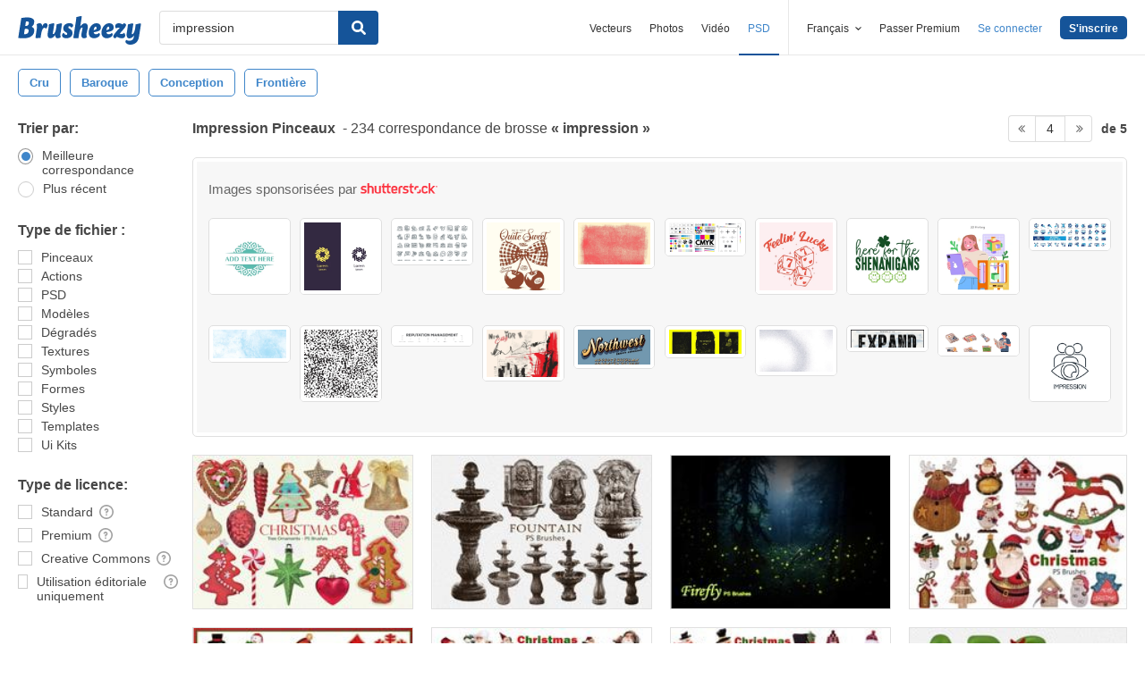

--- FILE ---
content_type: text/plain;charset=UTF-8
request_url: https://c.pub.network/v2/c
body_size: -262
content:
39778e11-b43b-4e6b-83c3-d4f6371d5d77